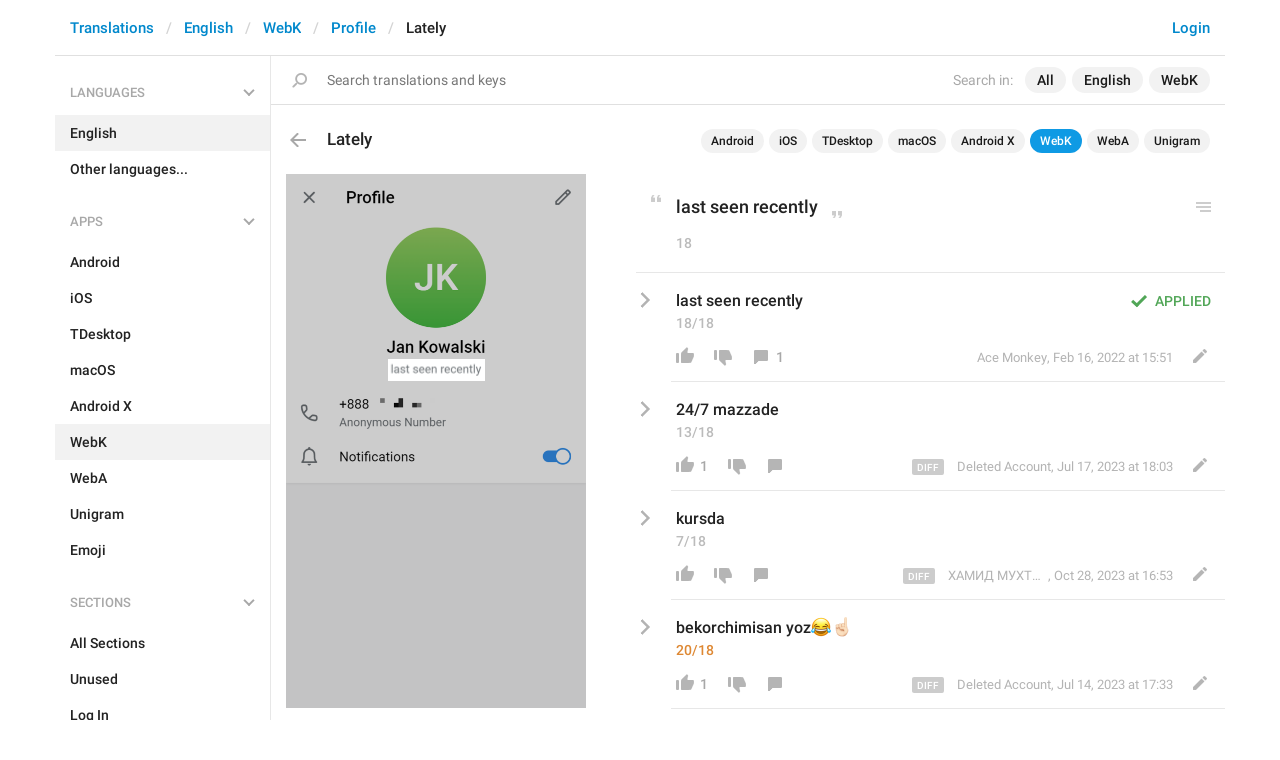

--- FILE ---
content_type: text/html; charset=utf-8
request_url: https://translations.telegram.org/en/webk/profile/Lately
body_size: 7505
content:
<!DOCTYPE html>
<html>
  <head>
    <meta charset="utf-8">
    <title>Translations</title>
    
    <link rel="icon" type="image/svg+xml" href="/img/website_icon.svg?4">
<link rel="apple-touch-icon" sizes="180x180" href="/img/apple-touch-icon.png">
<link rel="icon" type="image/png" sizes="32x32" href="/img/favicon-32x32.png">
<link rel="icon" type="image/png" sizes="16x16" href="/img/favicon-16x16.png">
<link rel="alternate icon" href="/img/favicon.ico" type="image/x-icon" />
    <script>document.cookie="stel_dt="+encodeURIComponent((new Date).getTimezoneOffset())+";path=/;max-age=31536000;samesite=None;secure"</script>
    
    <link href="//telegram.org/css/font-roboto.css?1" rel="stylesheet" type="text/css">
    <link href="//telegram.org/css/bootstrap.min.css?3" rel="stylesheet">
    <link href="//telegram.org/css/bootstrap-extra.css?2" rel="stylesheet">
    <link href="/css/telegram.css?249" rel="stylesheet">
<link href="/css/translations.css?129" rel="stylesheet">
<link href="/css/jquery-ui.min.css?1" rel="stylesheet">
<link href="/css/health.css?142" rel="stylesheet">
<link href="/css/contest-zoo.css?7" rel="stylesheet">
<link href="/css/tchart.min.css?11" rel="stylesheet">
<link href="/css/billboard.css?17" rel="stylesheet">

  </head>
  <body class="emoji_image no-transition">
    
    <div id="aj_progress" class="progress-bar"></div>
    
    <div id="aj_content"><div class="tr-container">
  <header class=" has-search">
  <div class="container">
    <section class="tr-search">
  <div class="tr-search-field-wrap">
    <div class="tr-search-filters">
      <span class="tr-search-filters-label">Search in:</span><!--
   --><span class="tr-search-filter-wrap tr-search-filter-where"><span class="tr-search-filter dropdown-toggle" data-toggle="dropdown">All</span><span class="dropdown-menu"><ul class="dropdown-menu"><li class="selected"><a class="tr-search-filter-item" data-value="">All</a></li><li><a class="tr-search-filter-item" data-value="key">Key</a></li><li><a class="tr-search-filter-item" data-value="text">Text</a></li></ul></span></span><!--
   --><span class="tr-search-filter-wrap tr-search-filter-lang"><span class="tr-search-filter dropdown-toggle" data-toggle="dropdown">English</span><span class="dropdown-menu"><ul class="dropdown-menu"><li class="selected"><a class="tr-search-filter-item" data-value="en">English</a></li><li><a class="tr-search-filter-item" data-value="af">Afrikaans</a></li><li><a class="tr-search-filter-item" data-value="sq">Albanian</a></li><li><a class="tr-search-filter-item" data-value="am">Amharic</a></li><li><a class="tr-search-filter-item" data-value="ar">Arabic</a></li><li><a class="tr-search-filter-item" data-value="hy">Armenian</a></li><li><a class="tr-search-filter-item" data-value="az">Azerbaijani</a></li><li><a class="tr-search-filter-item" data-value="eu">Basque</a></li><li><a class="tr-search-filter-item" data-value="be">Belarusian</a></li><li><a class="tr-search-filter-item" data-value="bn">Bengali</a></li><li><a class="tr-search-filter-item" data-value="bg">Bulgarian</a></li><li><a class="tr-search-filter-item" data-value="my">Burmese</a></li><li><a class="tr-search-filter-item" data-value="ca">Catalan</a></li><li><a class="tr-search-filter-item" data-value="zh-hans">Chinese (Simplified)</a></li><li><a class="tr-search-filter-item" data-value="zh-hant">Chinese (Traditional)</a></li><li><a class="tr-search-filter-item" data-value="hr">Croatian</a></li><li><a class="tr-search-filter-item" data-value="cs">Czech</a></li><li><a class="tr-search-filter-item" data-value="da">Danish</a></li><li><a class="tr-search-filter-item" data-value="nl">Dutch</a></li><li><a class="tr-search-filter-item" data-value="eo">Esperanto</a></li><li><a class="tr-search-filter-item" data-value="et">Estonian</a></li><li><a class="tr-search-filter-item" data-value="fil">Filipino</a></li><li><a class="tr-search-filter-item" data-value="fi">Finnish</a></li><li><a class="tr-search-filter-item" data-value="fr">French</a></li><li><a class="tr-search-filter-item" data-value="gl">Galician</a></li><li><a class="tr-search-filter-item" data-value="ka">Georgian</a></li><li><a class="tr-search-filter-item" data-value="de">German</a></li><li><a class="tr-search-filter-item" data-value="el">Greek</a></li><li><a class="tr-search-filter-item" data-value="gu">Gujarati</a></li><li><a class="tr-search-filter-item" data-value="he">Hebrew</a></li><li><a class="tr-search-filter-item" data-value="hi">Hindi</a></li><li><a class="tr-search-filter-item" data-value="hu">Hungarian</a></li><li><a class="tr-search-filter-item" data-value="id">Indonesian</a></li><li><a class="tr-search-filter-item" data-value="ga">Irish</a></li><li><a class="tr-search-filter-item" data-value="it">Italian</a></li><li><a class="tr-search-filter-item" data-value="ja">Japanese</a></li><li><a class="tr-search-filter-item" data-value="kn">Kannada</a></li><li><a class="tr-search-filter-item" data-value="kk">Kazakh</a></li><li><a class="tr-search-filter-item" data-value="km">Khmer</a></li><li><a class="tr-search-filter-item" data-value="ko">Korean</a></li><li><a class="tr-search-filter-item" data-value="lv">Latvian</a></li><li><a class="tr-search-filter-item" data-value="lt">Lithuanian</a></li><li><a class="tr-search-filter-item" data-value="ms">Malay</a></li><li><a class="tr-search-filter-item" data-value="ml">Malayalam</a></li><li><a class="tr-search-filter-item" data-value="mt">Maltese</a></li><li><a class="tr-search-filter-item" data-value="mr">Marathi</a></li><li><a class="tr-search-filter-item" data-value="ne">Nepali</a></li><li><a class="tr-search-filter-item" data-value="nb">Norwegian (Bokmål)</a></li><li><a class="tr-search-filter-item" data-value="or">Odia</a></li><li><a class="tr-search-filter-item" data-value="fa">Persian</a></li><li><a class="tr-search-filter-item" data-value="pl">Polish</a></li><li><a class="tr-search-filter-item" data-value="pt-br">Portuguese (Brazil)</a></li><li><a class="tr-search-filter-item" data-value="pt-pt">Portuguese (Portugal)</a></li><li><a class="tr-search-filter-item" data-value="ro">Romanian</a></li><li><a class="tr-search-filter-item" data-value="ru">Russian</a></li><li><a class="tr-search-filter-item" data-value="sr">Serbian</a></li><li><a class="tr-search-filter-item" data-value="sk">Slovak</a></li><li><a class="tr-search-filter-item" data-value="sl">Slovene</a></li><li><a class="tr-search-filter-item" data-value="es">Spanish</a></li><li><a class="tr-search-filter-item" data-value="sw">Swahili</a></li><li><a class="tr-search-filter-item" data-value="sv">Swedish</a></li><li><a class="tr-search-filter-item" data-value="tg">Tajik</a></li><li><a class="tr-search-filter-item" data-value="ta">Tamil</a></li><li><a class="tr-search-filter-item" data-value="te">Telugu</a></li><li><a class="tr-search-filter-item" data-value="th">Thai</a></li><li><a class="tr-search-filter-item" data-value="tr">Turkish</a></li><li><a class="tr-search-filter-item" data-value="tk">Turkmen</a></li><li><a class="tr-search-filter-item" data-value="uk">Ukrainian</a></li><li><a class="tr-search-filter-item" data-value="ur">Urdu</a></li><li><a class="tr-search-filter-item" data-value="uz">Uzbek</a></li><li><a class="tr-search-filter-item" data-value="vi">Vietnamese</a></li></ul></span></span><!--
   --><span class="tr-search-filter-wrap tr-search-filter-langpack"><span class="tr-search-filter dropdown-toggle" data-toggle="dropdown">WebK</span><span class="dropdown-menu"><ul class="dropdown-menu"><li><a class="tr-search-filter-item" data-value="">All Apps</a></li><li><a class="tr-search-filter-item" data-value="android">Android</a></li><li><a class="tr-search-filter-item" data-value="ios">iOS</a></li><li><a class="tr-search-filter-item" data-value="tdesktop">TDesktop</a></li><li><a class="tr-search-filter-item" data-value="macos">macOS</a></li><li><a class="tr-search-filter-item" data-value="android_x">Android X</a></li><li class="selected"><a class="tr-search-filter-item" data-value="webk">WebK</a></li><li><a class="tr-search-filter-item" data-value="weba">WebA</a></li><li><a class="tr-search-filter-item" data-value="unigram">Unigram</a></li></ul></span></span>
    </div>
    <div class="tr-search-binding binding"></div>
    <div class="tr-search-enter arrow-right"></div>
    <div class="tr-search-reset close"></div>
    <form class="tr-search-form">
      <input class="form-control tr-search-field" placeholder="Search translations and keys" autocomplete="off" value="" />
    </form>
  </div>
  <div class="tr-search-results collapsed"></div>
</section>
    <div class="header-wrap">
      <div id="header-panel" class="header-panel">
        <div class="header-auth">
  <div class="header-auth-item"><a class="header-search-btn"></a></div><div class="header-auth-item"><a class="header-auth-link login-link" href="/auth">Login</a></div>
</div>
        <div class="header-breadcrumb header-breadcrumb-simple">
          <ol id="breadcrumb" class="header-nav breadcrumb"><li><a href="/">Translations</a></li><li><a href="/en/">English</a></li><li><a href="/en/webk/">WebK</a></li><li><a href="/en/webk/profile/">Profile</a></li><li class="active">Lately</li></ol>
        </div>
      </div>
    </div>
  </div>
</header>
  <main class="container">
    <nav class="tr-menu"><div class="tr-menu-section tr-menu-has-selected" data-menu-section-id="0">
  <div class="tr-menu-header">
    <span class="tr-menu-header-collapse"></span>
    <div class="tr-menu-header-label">Languages</div>
    <div class="tr-menu-selected">
  <div class="tr-menu-item tr-menu-item-default">
    <span class="nav-label">English</span>
    
  </div>
</div>
  </div>
  <ul class="tr-menu-items" id="tr-menu-language-items"><li class="active">
  <a class="tr-menu-item" href="/en/">
    <span class="nav-label">English</span>
  </a>
</li><li class="languages-link">
  <a class="tr-menu-item">
    <span class="nav-label">Other languages...</span>
  </a>
</li></ul>
</div><div class="tr-menu-section tr-menu-has-selected" data-menu-section-id="1">
  <div class="tr-menu-header">
    <span class="tr-menu-header-collapse"></span>
    <div class="tr-menu-header-label">Apps</div>
    <div class="tr-menu-selected">
  <div class="tr-menu-item">
    <span class="nav-label">WebK</span>
    
  </div>
</div>
  </div>
  <ul class="tr-menu-items"><li>
  <a class="tr-menu-item" href="/en/android/profile/">
    <span class="nav-label">Android</span>
  </a>
</li><li>
  <a class="tr-menu-item" href="/en/ios/profile/">
    <span class="nav-label">iOS</span>
  </a>
</li><li>
  <a class="tr-menu-item" href="/en/tdesktop/profile/">
    <span class="nav-label">TDesktop</span>
  </a>
</li><li>
  <a class="tr-menu-item" href="/en/macos/profile/">
    <span class="nav-label">macOS</span>
  </a>
</li><li>
  <a class="tr-menu-item" href="/en/android_x/profile/">
    <span class="nav-label">Android X</span>
  </a>
</li><li class="active">
  <a class="tr-menu-item" href="/en/webk/">
    <span class="nav-label">WebK</span>
  </a>
</li><li>
  <a class="tr-menu-item" href="/en/weba/profile/">
    <span class="nav-label">WebA</span>
  </a>
</li><li>
  <a class="tr-menu-item" href="/en/unigram/profile/">
    <span class="nav-label">Unigram</span>
  </a>
</li><li>
  <a class="tr-menu-item" href="/en/emoji">
    <span class="nav-label">Emoji</span>
  </a>
</li></ul>
</div><div class="tr-menu-section tr-menu-has-selected" data-menu-section-id="2">
  <div class="tr-menu-header">
    <span class="tr-menu-header-collapse"></span>
    <div class="tr-menu-header-label">Sections</div>
    <div class="tr-menu-selected">
  <div class="tr-menu-item">
    <span class="nav-label">Profile</span>
    
  </div>
</div>
  </div>
  <ul class="tr-menu-items"><li>
  <a class="tr-menu-item" href="/en/webk/">
    <span class="nav-label">All Sections</span>
  </a>
</li><li>
  <a class="tr-menu-item" href="/en/webk/unused/">
    <span class="nav-label">Unused</span>
  </a>
</li><li>
  <a class="tr-menu-item" href="/en/webk/login/">
    <span class="nav-label">Log In</span>
  </a>
</li><li>
  <a class="tr-menu-item" href="/en/webk/chat_list/">
    <span class="nav-label">Chat List</span>
  </a>
</li><li>
  <a class="tr-menu-item" href="/en/webk/private_chats/">
    <span class="nav-label">Private chats</span>
  </a>
</li><li>
  <a class="tr-menu-item" href="/en/webk/groups_and_channels/">
    <span class="nav-label">Groups And Channels</span>
  </a>
</li><li class="active">
  <a class="tr-menu-item" href="/en/webk/profile/">
    <span class="nav-label">Profile</span>
  </a>
</li><li>
  <a class="tr-menu-item" href="/en/webk/settings/">
    <span class="nav-label">Settings</span>
  </a>
</li><li>
  <a class="tr-menu-item" href="/en/webk/stories/">
    <span class="nav-label">Stories</span>
  </a>
</li><li>
  <a class="tr-menu-item" href="/en/webk/camera_and_media/">
    <span class="nav-label">Camera And Media</span>
  </a>
</li><li>
  <a class="tr-menu-item" href="/en/webk/bots_and_payments/">
    <span class="nav-label">Bots And Payments</span>
  </a>
</li><li>
  <a class="tr-menu-item" href="/en/webk/passport/">
    <span class="nav-label">Passport</span>
  </a>
</li><li>
  <a class="tr-menu-item" href="/en/webk/general/">
    <span class="nav-label">General</span>
  </a>
</li><li>
  <a class="tr-menu-item" href="/en/webk/unsorted/">
    <span class="nav-label">Unsorted</span>
  </a>
</li></ul>
</div></nav>
    <section class="content clearfix">
      <section class="tr-content"><div class="tr-key-full-block js-key-data" data-lang="en" data-langpack="webk" data-section="profile" data-key="Lately">
  <h3 class="tr-header"><a href="/en/webk/profile/" class="tr-back"></a>Lately<div class="binding-items" data-langpack="webk" data-key="Lately" data-value="last seen recently"><a href="/en/android/profile/Lately" class="binding-item" data-langpack="android" data-key="Lately">Android</a><a href="/en/ios/profile/LastSeen.Lately" class="binding-item" data-langpack="ios" data-key="LastSeen.Lately">iOS</a><a href="/en/tdesktop/profile/lng_status_recently" class="binding-item" data-langpack="tdesktop" data-key="lng_status_recently">TDesktop</a><a href="/en/macos/profile/Peer.Status.recently" class="binding-item" data-langpack="macos" data-key="Peer.Status.recently">macOS</a><a href="/en/android_x/profile/status_LastSeenRecently" class="binding-item" data-langpack="android_x" data-key="status_LastSeenRecently">Android X</a><a href="/en/webk/profile/Lately" class="binding-item binding-item-current">WebK</a><a href="/en/weba/profile/Lately" class="binding-item" data-langpack="weba" data-key="Lately">WebA</a><a href="/en/unigram/profile/Lately" class="binding-item" data-langpack="unigram" data-key="Lately">Unigram</a></div></h3>
  <section class="tr-key clearfix">
    <div class="key-side">
      <div class="key-screenshots-wrap">
        <div class="screenshot-wrap"><a class="screenshot-thumb bg-image key-layer" style="background-image:url('https://telegra.ph/file/p/7c39a529af5/5cd698804ac08dabfc19217.jpg');padding-top:177.83333333333%;" href="/screenshots/12306/phrase/Lately" data-layer>
  <div class="screenshot-key key-hover" data-key="Lately" data-coordinates="0.340652,0.345952,0.321667,0.0403" style="padding:61.521797333333% 33.7681% 109.14485266667% 34.0652%"><div class="key-box"><div class="key-label"></div></div></div>
</a></div>
      </div>
      <div class="key-default-sections"><div class="sections-group"><a href="/en/webk/profile/" class="btn btn-xs btn-primary">Profile</a></div></div>
      
      
    </div>
    <div class="key-main">
      <div class="key-default diff-wrap">
        <div class="key-default-value"><span class="p-value"><span class="value">last seen recently</span></span></div>
        
        <div class="key-default-info">
          <span class="key-chars-count">18</span>
          
          
        </div>
      </div>
      <div class="key-history-wrap"></div>
      
      <div class="key-suggestions">
        <div class="key-suggestion-wrap js-suggestion-wrap key-suggestion-applied key-suggestion-collapsed" data-suggestion-id="1">
  <div class="key-suggestion clearfix">
    <span class="key-suggestion-collapse"></span>
    <div class="key-suggestion-status">
      
      <div class="key-status-labels">
        <span class="key-status key-status-applied">Applied</span>
      </div>
    </div>
    <div class="key-suggestion-value-box diff-wrap">
      <div class="key-suggestion-value-wrap">
        <div class="key-suggestion-value"><span class="p-value"><span class="value" data-value="last seen recently">last seen recently</span></span></div>
        <div class="key-chars-count">18/18</div>
      </div>
      <div class="key-suggestion-actions clearfix">
        <div class="key-suggestion-counters">
          <a class="ibtn key-suggestion-like"></a><!--
       --><a class="ibtn key-suggestion-dislike"></a><!--
       --><a class="ibtn key-suggestion-comment">1</a>
        </div>
        <div class="key-suggestion-info">
          <a class="ibtn key-suggestion-edit"></a><!--
       --><span class="key-source">
            
            <span class="translation-author"><span dir="auto">Ace Monkey</span></span>,
            <span class="translation-date">Feb 16, 2022 at 15:51</span>
          </span>
        </div>
      </div>
    </div>
    <div class="key-suggestion-comments-wrap">
      <div class="key-suggestion-comments"><div class="comments-show-all-wrap">1 comment</div>
<div class="key-suggestion-comment-wrap js-comment-wrap" data-comment-id="2">
  <div class="comment-head">
    <span class="comment-author"><span dir="auto">نرجس حسين شمخي، الثالث &quot;و&quot;</span></span><!--
 --><span class="comment-date">Nov 29, 2024 at 11:45</span><span class="comment-action"><a class="comment-reply-link">Reply</a></span>
  </div>
  <div class="comment-text" dir="auto">وعلي قبل شوي شفته</div>
  
</div></div>
      <form class="comment-form">
  <textarea rows="1" name="text" class="form-control comment-field" placeholder="Add comment..." dir="auto"></textarea>
  <div class="form-buttons-wrap shide">
    <div class="form-buttons">
      <button class="btn btn-sm btn-primary form-submit-btn">Send</button><button class="btn btn-sm btn-default form-cancel-btn">Cancel</button>
    </div>
  </div>
</form>
    </div>
  </div>
  
</div><div class="key-suggestion-wrap js-suggestion-wrap key-suggestion-collapsed" data-suggestion-id="7">
  <div class="key-suggestion clearfix">
    <span class="key-suggestion-collapse"></span>
    <div class="key-suggestion-status">
      
      <div class="key-status-labels">
        <span class="key-status key-status-applied">Applied</span>
      </div>
    </div>
    <div class="key-suggestion-value-box diff-wrap">
      <div class="key-suggestion-value-wrap">
        <div class="key-suggestion-value"><span class="p-value"><span class="value" data-value="24/7 mazzade "><del><span>last seen recently</span></del><ins>24/7 mazzade </ins></span></span></div>
        <div class="key-chars-count">13/18</div>
      </div>
      <div class="key-suggestion-actions clearfix">
        <div class="key-suggestion-counters">
          <a class="ibtn key-suggestion-like">1</a><!--
       --><a class="ibtn key-suggestion-dislike"></a><!--
       --><a class="ibtn key-suggestion-comment"></a>
        </div>
        <div class="key-suggestion-info">
          <a class="ibtn key-suggestion-edit"></a><!--
       --><span class="key-source">
            <span class="diff-btn"></span>
            <span class="translation-author"><span dir="auto">Deleted Account</span></span>,
            <span class="translation-date">Jul 17, 2023 at 18:03</span>
          </span>
        </div>
      </div>
    </div>
    <div class="key-suggestion-comments-wrap">
      <div class="key-suggestion-comments"><div class="comments-show-all-wrap"></div>
</div>
      <form class="comment-form">
  <textarea rows="1" name="text" class="form-control comment-field" placeholder="Add comment..." dir="auto"></textarea>
  <div class="form-buttons-wrap shide">
    <div class="form-buttons">
      <button class="btn btn-sm btn-primary form-submit-btn">Send</button><button class="btn btn-sm btn-default form-cancel-btn">Cancel</button>
    </div>
  </div>
</form>
    </div>
  </div>
  
</div><div class="key-suggestion-wrap js-suggestion-wrap key-suggestion-collapsed" data-suggestion-id="10">
  <div class="key-suggestion clearfix">
    <span class="key-suggestion-collapse"></span>
    <div class="key-suggestion-status">
      
      <div class="key-status-labels">
        <span class="key-status key-status-applied">Applied</span>
      </div>
    </div>
    <div class="key-suggestion-value-box diff-wrap">
      <div class="key-suggestion-value-wrap">
        <div class="key-suggestion-value"><span class="p-value"><span class="value" data-value="kursda
"><del><span>last seen recently</span></del><ins>kursda<br/></ins></span></span></div>
        <div class="key-chars-count">7/18</div>
      </div>
      <div class="key-suggestion-actions clearfix">
        <div class="key-suggestion-counters">
          <a class="ibtn key-suggestion-like"></a><!--
       --><a class="ibtn key-suggestion-dislike"></a><!--
       --><a class="ibtn key-suggestion-comment"></a>
        </div>
        <div class="key-suggestion-info">
          <a class="ibtn key-suggestion-edit"></a><!--
       --><span class="key-source">
            <span class="diff-btn"></span>
            <span class="translation-author"><span dir="auto">ХАМИД МУХТОРОВ</span></span>,
            <span class="translation-date">Oct 28, 2023 at 16:53</span>
          </span>
        </div>
      </div>
    </div>
    <div class="key-suggestion-comments-wrap">
      <div class="key-suggestion-comments"><div class="comments-show-all-wrap"></div>
</div>
      <form class="comment-form">
  <textarea rows="1" name="text" class="form-control comment-field" placeholder="Add comment..." dir="auto"></textarea>
  <div class="form-buttons-wrap shide">
    <div class="form-buttons">
      <button class="btn btn-sm btn-primary form-submit-btn">Send</button><button class="btn btn-sm btn-default form-cancel-btn">Cancel</button>
    </div>
  </div>
</form>
    </div>
  </div>
  
</div><div class="key-suggestion-wrap js-suggestion-wrap key-suggestion-collapsed" data-suggestion-id="3">
  <div class="key-suggestion clearfix">
    <span class="key-suggestion-collapse"></span>
    <div class="key-suggestion-status">
      
      <div class="key-status-labels">
        <span class="key-status key-status-applied">Applied</span>
      </div>
    </div>
    <div class="key-suggestion-value-box diff-wrap">
      <div class="key-suggestion-value-wrap">
        <div class="key-suggestion-value"><span class="p-value"><span class="value" data-value="bekorchimisan yoz😂☝🏻"><del><span>last seen recently</span></del><ins>bekorchimisan yoz<i class="emoji" style="background-image:url('//telegram.org/img/emoji/40/F09F9882.png')"><b>😂</b></i><i class="emoji" style="background-image:url('//telegram.org/img/emoji/40/E2989DF09F8FBB.png')"><b>☝🏻</b></i></ins></span></span></div>
        <div class="key-chars-count excess">20/18</div>
      </div>
      <div class="key-suggestion-actions clearfix">
        <div class="key-suggestion-counters">
          <a class="ibtn key-suggestion-like">1</a><!--
       --><a class="ibtn key-suggestion-dislike"></a><!--
       --><a class="ibtn key-suggestion-comment"></a>
        </div>
        <div class="key-suggestion-info">
          <a class="ibtn key-suggestion-edit"></a><!--
       --><span class="key-source">
            <span class="diff-btn"></span>
            <span class="translation-author"><span dir="auto">Deleted Account</span></span>,
            <span class="translation-date">Jul 14, 2023 at 17:33</span>
          </span>
        </div>
      </div>
    </div>
    <div class="key-suggestion-comments-wrap">
      <div class="key-suggestion-comments"><div class="comments-show-all-wrap"></div>
</div>
      <form class="comment-form">
  <textarea rows="1" name="text" class="form-control comment-field" placeholder="Add comment..." dir="auto"></textarea>
  <div class="form-buttons-wrap shide">
    <div class="form-buttons">
      <button class="btn btn-sm btn-primary form-submit-btn">Send</button><button class="btn btn-sm btn-default form-cancel-btn">Cancel</button>
    </div>
  </div>
</form>
    </div>
  </div>
  
</div><div class="key-suggestion-wrap js-suggestion-wrap key-suggestion-collapsed" data-suggestion-id="5">
  <div class="key-suggestion clearfix">
    <span class="key-suggestion-collapse"></span>
    <div class="key-suggestion-status">
      
      <div class="key-status-labels">
        <span class="key-status key-status-applied">Applied</span>
      </div>
    </div>
    <div class="key-suggestion-value-box diff-wrap">
      <div class="key-suggestion-value-wrap">
        <div class="key-suggestion-value"><span class="p-value"><span class="value" data-value="nma gapla✌️"><del><span>last seen recently</span></del><ins>nma gapla<i class="emoji" style="background-image:url('//telegram.org/img/emoji/40/E29C8C.png')"><b>✌️</b></i></ins></span></span></div>
        <div class="key-chars-count">11/18</div>
      </div>
      <div class="key-suggestion-actions clearfix">
        <div class="key-suggestion-counters">
          <a class="ibtn key-suggestion-like">1</a><!--
       --><a class="ibtn key-suggestion-dislike"></a><!--
       --><a class="ibtn key-suggestion-comment"></a>
        </div>
        <div class="key-suggestion-info">
          <a class="ibtn key-suggestion-edit"></a><!--
       --><span class="key-source">
            <span class="diff-btn"></span>
            <span class="translation-author"><span dir="auto">Deleted Account</span></span>,
            <span class="translation-date">Jul 15, 2023 at 09:34</span>
          </span>
        </div>
      </div>
    </div>
    <div class="key-suggestion-comments-wrap">
      <div class="key-suggestion-comments"><div class="comments-show-all-wrap"></div>
</div>
      <form class="comment-form">
  <textarea rows="1" name="text" class="form-control comment-field" placeholder="Add comment..." dir="auto"></textarea>
  <div class="form-buttons-wrap shide">
    <div class="form-buttons">
      <button class="btn btn-sm btn-primary form-submit-btn">Send</button><button class="btn btn-sm btn-default form-cancel-btn">Cancel</button>
    </div>
  </div>
</form>
    </div>
  </div>
  
</div><div class="key-suggestion-wrap js-suggestion-wrap key-suggestion-collapsed" data-suggestion-id="6">
  <div class="key-suggestion clearfix">
    <span class="key-suggestion-collapse"></span>
    <div class="key-suggestion-status">
      
      <div class="key-status-labels">
        <span class="key-status key-status-applied">Applied</span>
      </div>
    </div>
    <div class="key-suggestion-value-box diff-wrap">
      <div class="key-suggestion-value-wrap">
        <div class="key-suggestion-value"><span class="p-value"><span class="value" data-value="Bekorchimusan yoz
"><del><span>last seen recently</span></del><ins>Bekorchimusan yoz<br/></ins></span></span></div>
        <div class="key-chars-count">18/18</div>
      </div>
      <div class="key-suggestion-actions clearfix">
        <div class="key-suggestion-counters">
          <a class="ibtn key-suggestion-like"></a><!--
       --><a class="ibtn key-suggestion-dislike"></a><!--
       --><a class="ibtn key-suggestion-comment"></a>
        </div>
        <div class="key-suggestion-info">
          <a class="ibtn key-suggestion-edit"></a><!--
       --><span class="key-source">
            <span class="diff-btn"></span>
            <span class="translation-author"><span dir="auto">Zebo Do&#39;stqobilova</span></span>,
            <span class="translation-date">Jul 16, 2023 at 17:47</span>
          </span>
        </div>
      </div>
    </div>
    <div class="key-suggestion-comments-wrap">
      <div class="key-suggestion-comments"><div class="comments-show-all-wrap"></div>
</div>
      <form class="comment-form">
  <textarea rows="1" name="text" class="form-control comment-field" placeholder="Add comment..." dir="auto"></textarea>
  <div class="form-buttons-wrap shide">
    <div class="form-buttons">
      <button class="btn btn-sm btn-primary form-submit-btn">Send</button><button class="btn btn-sm btn-default form-cancel-btn">Cancel</button>
    </div>
  </div>
</form>
    </div>
  </div>
  
</div><div class="key-suggestion-wrap js-suggestion-wrap key-suggestion-collapsed" data-suggestion-id="11">
  <div class="key-suggestion clearfix">
    <span class="key-suggestion-collapse"></span>
    <div class="key-suggestion-status">
      
      <div class="key-status-labels">
        <span class="key-status key-status-applied">Applied</span>
      </div>
    </div>
    <div class="key-suggestion-value-box diff-wrap">
      <div class="key-suggestion-value-wrap">
        <div class="key-suggestion-value"><span class="p-value"><span class="value" data-value="hozi chiqib ketti
"><del><span>last seen recently</span></del><ins>hozi chiqib ketti<br/></ins></span></span></div>
        <div class="key-chars-count">18/18</div>
      </div>
      <div class="key-suggestion-actions clearfix">
        <div class="key-suggestion-counters">
          <a class="ibtn key-suggestion-like"></a><!--
       --><a class="ibtn key-suggestion-dislike"></a><!--
       --><a class="ibtn key-suggestion-comment"></a>
        </div>
        <div class="key-suggestion-info">
          <a class="ibtn key-suggestion-edit"></a><!--
       --><span class="key-source">
            <span class="diff-btn"></span>
            <span class="translation-author"><span dir="auto">ХАМИД МУХТОРОВ</span></span>,
            <span class="translation-date">Oct 29, 2023 at 02:58</span>
          </span>
        </div>
      </div>
    </div>
    <div class="key-suggestion-comments-wrap">
      <div class="key-suggestion-comments"><div class="comments-show-all-wrap"></div>
</div>
      <form class="comment-form">
  <textarea rows="1" name="text" class="form-control comment-field" placeholder="Add comment..." dir="auto"></textarea>
  <div class="form-buttons-wrap shide">
    <div class="form-buttons">
      <button class="btn btn-sm btn-primary form-submit-btn">Send</button><button class="btn btn-sm btn-default form-cancel-btn">Cancel</button>
    </div>
  </div>
</form>
    </div>
  </div>
  
</div><div class="key-suggestion-wrap js-suggestion-wrap key-suggestion-collapsed" data-suggestion-id="12">
  <div class="key-suggestion clearfix">
    <span class="key-suggestion-collapse"></span>
    <div class="key-suggestion-status">
      
      <div class="key-status-labels">
        <span class="key-status key-status-applied">Applied</span>
      </div>
    </div>
    <div class="key-suggestion-value-box diff-wrap">
      <div class="key-suggestion-value-wrap">
        <div class="key-suggestion-value"><span class="p-value"><span class="value" data-value="o_o 🍭Just OFF now&#33;🍭  o_o
"><del><span>last seen recently</span></del><ins>o_o <i class="emoji" style="background-image:url('//telegram.org/img/emoji/40/F09F8DAD.png')"><b>🍭</b></i>Just OFF now&#33;<i class="emoji" style="background-image:url('//telegram.org/img/emoji/40/F09F8DAD.png')"><b>🍭</b></i>  o_o<br/></ins></span></span></div>
        <div class="key-chars-count excess">25/18</div>
      </div>
      <div class="key-suggestion-actions clearfix">
        <div class="key-suggestion-counters">
          <a class="ibtn key-suggestion-like"></a><!--
       --><a class="ibtn key-suggestion-dislike"></a><!--
       --><a class="ibtn key-suggestion-comment"></a>
        </div>
        <div class="key-suggestion-info">
          <a class="ibtn key-suggestion-edit"></a><!--
       --><span class="key-source">
            <span class="diff-btn"></span>
            <span class="translation-author"><span dir="auto">Saibosai .</span></span>,
            <span class="translation-date">Aug 27, 2024 at 14:13</span>
          </span>
        </div>
      </div>
    </div>
    <div class="key-suggestion-comments-wrap">
      <div class="key-suggestion-comments"><div class="comments-show-all-wrap"></div>
</div>
      <form class="comment-form">
  <textarea rows="1" name="text" class="form-control comment-field" placeholder="Add comment..." dir="auto"></textarea>
  <div class="form-buttons-wrap shide">
    <div class="form-buttons">
      <button class="btn btn-sm btn-primary form-submit-btn">Send</button><button class="btn btn-sm btn-default form-cancel-btn">Cancel</button>
    </div>
  </div>
</form>
    </div>
  </div>
  
</div><div class="key-suggestion-wrap js-suggestion-wrap key-suggestion-collapsed" data-suggestion-id="13">
  <div class="key-suggestion clearfix">
    <span class="key-suggestion-collapse"></span>
    <div class="key-suggestion-status">
      
      <div class="key-status-labels">
        <span class="key-status key-status-applied">Applied</span>
      </div>
    </div>
    <div class="key-suggestion-value-box diff-wrap">
      <div class="key-suggestion-value-wrap">
        <div class="key-suggestion-value"><span class="p-value"><span class="value" data-value="Chiqb ketgan "><del><span>last seen recently</span></del><ins>Chiqb ketgan </ins></span></span></div>
        <div class="key-chars-count">13/18</div>
      </div>
      <div class="key-suggestion-actions clearfix">
        <div class="key-suggestion-counters">
          <a class="ibtn key-suggestion-like"></a><!--
       --><a class="ibtn key-suggestion-dislike"></a><!--
       --><a class="ibtn key-suggestion-comment"></a>
        </div>
        <div class="key-suggestion-info">
          <a class="ibtn key-suggestion-edit"></a><!--
       --><span class="key-source">
            <span class="diff-btn"></span>
            <span class="translation-author"><span dir="auto">Xojimurod</span></span>,
            <span class="translation-date">Oct 25, 2025 at 04:57</span>
          </span>
        </div>
      </div>
    </div>
    <div class="key-suggestion-comments-wrap">
      <div class="key-suggestion-comments"><div class="comments-show-all-wrap"></div>
</div>
      <form class="comment-form">
  <textarea rows="1" name="text" class="form-control comment-field" placeholder="Add comment..." dir="auto"></textarea>
  <div class="form-buttons-wrap shide">
    <div class="form-buttons">
      <button class="btn btn-sm btn-primary form-submit-btn">Send</button><button class="btn btn-sm btn-default form-cancel-btn">Cancel</button>
    </div>
  </div>
</form>
    </div>
  </div>
  
</div><div class="key-suggestion-wrap js-suggestion-wrap key-suggestion-collapsed" data-suggestion-id="14">
  <div class="key-suggestion clearfix">
    <span class="key-suggestion-collapse"></span>
    <div class="key-suggestion-status">
      
      <div class="key-status-labels">
        <span class="key-status key-status-applied">Applied</span>
      </div>
    </div>
    <div class="key-suggestion-value-box diff-wrap">
      <div class="key-suggestion-value-wrap">
        <div class="key-suggestion-value"><span class="p-value"><span class="value" data-value="Zerikib ketdim"><del><span>last seen recently</span></del><ins>Zerikib ketdim</ins></span></span></div>
        <div class="key-chars-count">14/18</div>
      </div>
      <div class="key-suggestion-actions clearfix">
        <div class="key-suggestion-counters">
          <a class="ibtn key-suggestion-like"></a><!--
       --><a class="ibtn key-suggestion-dislike"></a><!--
       --><a class="ibtn key-suggestion-comment"></a>
        </div>
        <div class="key-suggestion-info">
          <a class="ibtn key-suggestion-edit"></a><!--
       --><span class="key-source">
            <span class="diff-btn"></span>
            <span class="translation-author"><span dir="auto">⁵⁷¹</span></span>,
            <span class="translation-date">Nov 9, 2025 at 16:13</span>
          </span>
        </div>
      </div>
    </div>
    <div class="key-suggestion-comments-wrap">
      <div class="key-suggestion-comments"><div class="comments-show-all-wrap"></div>
</div>
      <form class="comment-form">
  <textarea rows="1" name="text" class="form-control comment-field" placeholder="Add comment..." dir="auto"></textarea>
  <div class="form-buttons-wrap shide">
    <div class="form-buttons">
      <button class="btn btn-sm btn-primary form-submit-btn">Send</button><button class="btn btn-sm btn-default form-cancel-btn">Cancel</button>
    </div>
  </div>
</form>
    </div>
  </div>
  
</div>
      </div>
      <div class="key-add-suggestion-wrap collapsed">
  <span class="key-add-suggestion-collapse"></span>
  <div class="key-add-suggestion-header-wrap">
    <div class="key-add-suggestion-header">Add Translation</div>
  </div>
  <div class="key-add-suggestion-form-wrap">
    <form class="add-suggestion-form">
      <div class="form-group">
  <div class="input form-control tr-form-control key-add-suggestion-field" data-name="lang_value" data-value="last seen recently" data-tokens="">last seen recently</div>
</div>
      <div class="form-buttons">
        <div class="chars-count handle-tooltip" data-length="18" data-title="Compared to the English version"></div>
        <button class="btn btn-primary form-submit-btn">Submit</button><button class="btn btn-default form-cancel-btn">Cancel</button>
      </div>
    </form>
  </div>
</div>
    </div>
  </section>
</div></section>
    </section>
  </main>
</div><div class="popup-container login-popup-container hide" id="login-popup-container">
  <div class="popup">
    <div class="popup-body">
      <section>
        <h2>Log In</h2>
        <p>Log in here to translate Telegram apps. Please enter your <b>phone number</b> in the <a target="_blank" rel="noopener" href="https://telegram.org/faq#login-and-sms">international format</a> and we will send a confirmation message to your account via Telegram.</p>

        <form id="send-form" class="login-form">
          <div class="form-group">
            <input type="tel" class="form-control tr-form-control input-lg" id="phone-number" placeholder="+12223334455" autocomplete="off"/>
          </div>
          <div class="popup-buttons">
            <a class="btn btn-link btn-lg login-cancel-btn">Cancel</a><button type="submit" class="btn btn-link btn-lg">Next</button>
          </div>
        </form>

        <div id="login-form" class="hide">
          <div class="form-group">
            <span class="form-control tr-form-control input input-lg input-disabled"><strong id="phone-number-field"></strong> (<a class="login-back" href="/auth">Incorrect?</a>)</span>
            <p class="help-block dots-animated">We&#39;ve just sent you a message.<br/>Please confirm access via Telegram</p>
          </div>
          <div class="popup-buttons">
            <a class="btn btn-link btn-lg login-cancel-btn">Cancel</a><a class="btn btn-link btn-lg login-back">Back</a>
          </div>
        </div>
      </section>
    </div>
  </div>
</div><div class="popup-container languages-popup-container hide" id="languages-popup-container">
  <div class="popup">
    <div class="popup-body popup-has-footer">
      <h4>Languages</h4>
      
      <form class="tr-popup-search-form tr-languages-search-form">
        <input class="form-control tr-popup-search-field tr-languages-search-field" placeholder="Search languages" autocomplete="off" value="">
      </form>
      <div class="tr-popup-search-results-wrap tr-languages-results-wrap">
        <div class="tr-popup-search-results tr-languages-results"></div>
      </div>
      <div class="tr-languages-add"><a href="/lang/new" data-layer class="need-auth">Add a new language</a></div>
    </div>
  </div>
</div></div>
    <script src="//telegram.org/js/jquery.min.js?1"></script>
    <script src="//telegram.org/js/bootstrap.min.js"></script>
    <script src="//telegram.org/js/main-aj.js?72"></script>
    <script src="/js/translations.js?113"></script>
<script src="/js/jquery-ui.min.js?1"></script>
<script src="/js/jquery-ex.js?22"></script>
<script src="/js/tesseract.js?1"></script>
<script src="/js/main.js?47"></script>
<script src="/js/tchart.min.js?29"></script>
<script src="/js/billboard.min.js?1"></script>
<script src="/js/stats.js?18"></script>

    <script>ajInit({"version":1115,"apiUrl":"\/api?hash=f1d60d13b7d6073da7","unauth":true,"state":{"searchWhere":"","searchLang":"en","searchLangpack":"webk","searchQuery":"","whereNames":{"":"All","key":"Key","text":"Text"},"langNames":{"en":"English","af":"Afrikaans","sq":"Albanian","am":"Amharic","ar":"Arabic","hy":"Armenian","az":"Azerbaijani","eu":"Basque","be":"Belarusian","bn":"Bengali","bg":"Bulgarian","my":"Burmese","ca":"Catalan","zh-hans":"Chinese (Simplified)","zh-hant":"Chinese (Traditional)","hr":"Croatian","cs":"Czech","da":"Danish","nl":"Dutch","eo":"Esperanto","et":"Estonian","fil":"Filipino","fi":"Finnish","fr":"French","gl":"Galician","ka":"Georgian","de":"German","el":"Greek","gu":"Gujarati","he":"Hebrew","hi":"Hindi","hu":"Hungarian","id":"Indonesian","ga":"Irish","it":"Italian","ja":"Japanese","kn":"Kannada","kk":"Kazakh","km":"Khmer","ko":"Korean","lv":"Latvian","lt":"Lithuanian","ms":"Malay","ml":"Malayalam","mt":"Maltese","mr":"Marathi","ne":"Nepali","nb":"Norwegian (Bokmål)","or":"Odia","fa":"Persian","pl":"Polish","pt-br":"Portuguese (Brazil)","pt-pt":"Portuguese (Portugal)","ro":"Romanian","ru":"Russian","sr":"Serbian","sk":"Slovak","sl":"Slovene","es":"Spanish","sw":"Swahili","sv":"Swedish","tg":"Tajik","ta":"Tamil","te":"Telugu","th":"Thai","tr":"Turkish","tk":"Turkmen","uk":"Ukrainian","ur":"Urdu","uz":"Uzbek","vi":"Vietnamese"},"langpackList":["android","ios","tdesktop","macos","android_x","webk","weba","unigram"],"langpackNames":{"":"All Apps","android":"Android","ios":"iOS","tdesktop":"TDesktop","macos":"macOS","android_x":"Android X","webk":"WebK","weba":"WebA","unigram":"Unigram"},"langList":["en","af","sq","am","ar","hy","az","eu","be","bn","bg","my","ca","zh-hans","zh-hant","hr","cs","da","nl","eo","et","fil","fi","fr","gl","ka","de","el","gu","he","hi","hu","id","ga","it","ja","kn","kk","km","ko","lv","lt","ms","ml","mt","mr","ne","nb","or","fa","pl","pt-br","pt-pt","ro","ru","sr","sk","sl","es","sw","sv","tg","ta","te","th","tr","tk","uk","ur","uz","vi"],"curLang":"en","curLangpack":"webk"}});</script>
    <script id="aj_script">l.add({"WEB_REMOVE_LANG_KEY_CONFIRM_TEXT":"Are you sure you want to remove phrase <b>{lang_key}<\/b>?","WEB_REMOVE_LANG_KEY_CONFIRM_BUTTON":"Remove","WEB_RESTORE_LANG_KEY_CONFIRM_TEXT":"Are you sure you want to restore phrase <b>{lang_key}<\/b>?","WEB_RESTORE_LANG_KEY_CONFIRM_BUTTON":"Restore","WEB_MARK_AS_TRANSLATED_CONFIRM_TEXT":"Are you sure you want to mark phrase <b>{lang_key}<\/b> as translated?","WEB_MARK_AS_TRANSLATED_CONFIRM_BUTTON":"Mark As Translated","WEB_PLURALIZED_LABEL_0":"Zero","WEB_PLURALIZED_LABEL_1":"One","WEB_PLURALIZED_LABEL_2":"Two","WEB_PLURALIZED_LABEL_3":"Few","WEB_PLURALIZED_LABEL_4":"Many","WEB_PLURALIZED_LABEL_5":"Other","WEB_NO_TRANSLATIONS_FOUND":"No translations found","WEB_TRANSLATIONS_LOADING":"Loading","WEB_ACTIVATE_LANGPACK_CONFIRM_TEXT":"Do you want to begin translating <b>{lang_pack}<\/b> to <b>{lang}<\/b>?","WEB_ACTIVATE_LANGPACK_CONFIRM_BUTTON":"Start Translating","WEB_LOADING":"Loading","WEB_NO_LANGUAGES_FOUND":"No languages found"});
Aj.onLoad(function(state) {
  state.curLang     = "en";
  state.curLangpack = "webk";
  LangKey.init($('.tr-key-full-block'));
  var loc_hash = Aj.location().hash, m;
  if (loc_hash == '#add-translation' ||
      !$('.js-suggestion-wrap').size()) {
    if (!Aj.unauth) {
      LangKey.showSuggestionForm(true);
    }
  } else if (m = loc_hash.match(/^#translation(\d+)|#comment(\d+)_(\d+)$/)) {
    var suggestion_id = m[1] || m[2] || 0, comment_id = m[3] || 0;
    LangKey.showSuggestion(suggestion_id, comment_id);
  }
});
Aj.onUnload(function(state) {
  LangKey.destroy($('.tr-key-full-block'));
});
Search.init();
Header.init();
Nav.init();
Aj.onLoad(function(state) {
  function requestConfirmation(event) {
    event && event.preventDefault();
    var phone = $('#phone-number').val();
    $.ajax({
      type: 'POST',
      url: '/auth/request',
      data: {
        phone: phone
      },
      success: function(result) {
        $('#phone-number-field').text(phone);
        $('#send-form').addClass('hide');
        $('#login-form').removeClass('hide');
        checkAuth(result.temp_session);
      },
      error: function(xhr) {
        showAlert(xhr.responseText || 'Server error');
      },
      dataType: 'json'
    });
    return false;
  }
  function cancelConfirmation(event) {
    event && event.preventDefault();
    $('#phone-number-field').text('');
    $('#send-form').removeClass('hide');
    $('#login-form').addClass('hide');
    $('#phone-number').focus();
    clearTimeout(window.authTimeout);
    return false;
  }
  function checkAuth(temp_session) {
    clearTimeout(window.authTimeout);
    window.authTimeout = setTimeout(function doCheckAuth() {
      $.ajax({
        type: 'POST',
        url: '/auth/login',
        data: {
          temp_session: temp_session
        },
        success: function(result) {
          if (result) {
            location.reload();
          } else {
            checkAuth(temp_session);
          }
        },
        error: function (xhr) {
          showAlert(xhr.responseText || 'Server error');
        },
        dataType: 'json'
      });
    }, 700);
  }
  $('#login-popup-container').on('popup:open', function() {
    $('#phone-number').focus();
  });
  $('#login-popup-container').on('popup:close', function() {
    cancelConfirmation();
    if (location.pathname == '/auth') {
      window.history && history.replaceState(null, null, '/');
    }
  });
  $('#login-popup-container #send-form').on('submit', requestConfirmation);
  $('#login-popup-container .login-cancel-btn').on('click', function(e) {
    e.preventDefault();
    closePopup('#login-popup-container');
  });
  $('#login-popup-container .login-back').on('click', cancelConfirmation);
  $('.login-link').on('click', function(e) {
    e.stopImmediatePropagation();
    e.preventDefault();
    openPopup('#login-popup-container');
  });
});
Aj.onUnload(function(state) {
  $('#login-popup-container').off('popup:open');
  $('#login-popup-container').off('popup:close');
  $('#login-popup-container #send-form').off('submit');
  $('#login-popup-container .login-cancel-btn').off('click');
  $('#login-popup-container .login-back').off('click');
  $('.login-link').off('click');
});
</script>
    <script>Aj.pageLoaded();</script>
    
  </body>
</html>
<!-- page generated in 20.93ms -->
